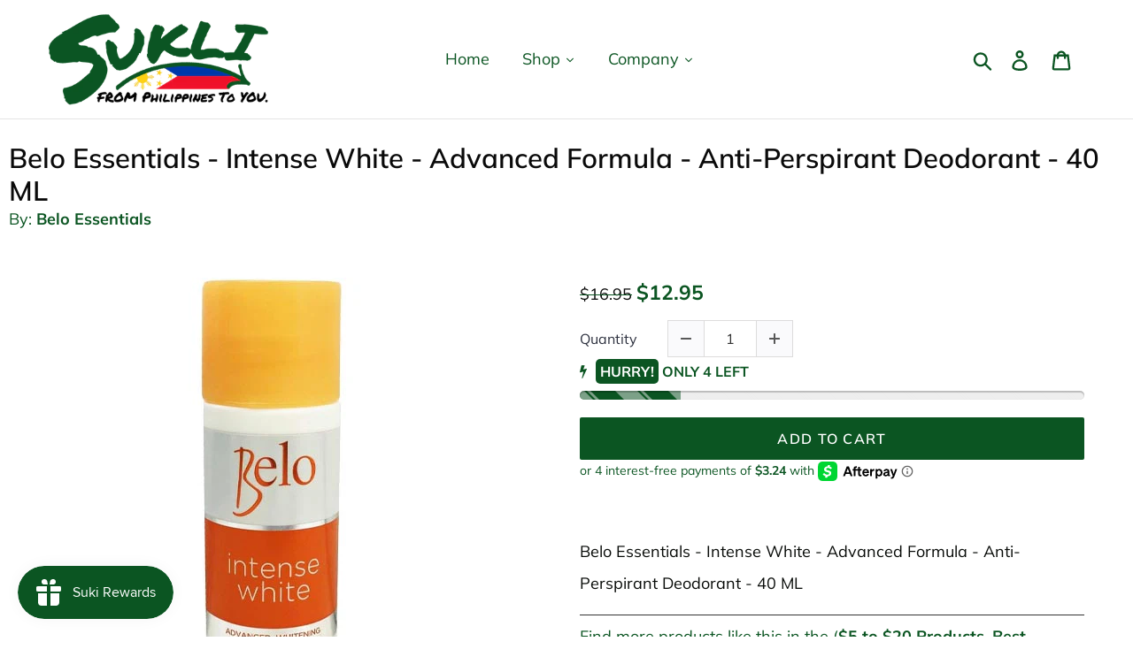

--- FILE ---
content_type: application/javascript; charset=utf-8
request_url: https://searchanise-ef84.kxcdn.com/preload_data.1J2I4f2V2e.js
body_size: 12207
content:
window.Searchanise.preloadedSuggestions=['dried fish','corned beef','spaghetti sauce','magic sarap','bagoong alamang','soy sauce','banana ketchup','all snacks','skyflakes crackers','goldilocks products','cream o','beauty products','century tuna','nata de coco','frozen food','lucky me','fish sauce','barrio fiesta bagoong','cream silk','lumpia wrapper','shrimp paste','coconut milk','star margarine','parol lantern','fish ball','boy bawang','sinigang mix','meat loaf','san miguel purefoods hotdog','lucky me pancit canton','glutinous rice','bear brand','stick o','reno liver spread','all products','beef loaf','filipino snacks','sky flakes','oyster sauce','delimondo corned beef','halo halo','nestle cream','goldilocks polvoron','liver spread','3 in 1 coffee','fruit cocktail','salted egg','pure foods hotdogs','pancit bihon','fudgee bar','bear brand powder milk','purefoods corned beef','tender juicy','corn beef','crispy fry','ube extract','bread pan','sweet rice','all purpose cream','ligo sardines','biscuit crackers','dried mango','jack n jill','pancit canton','fish cracker','eng bee tin','argentina corned beef','calamansi juice','silver swan soy sauce','nagaraya cracker','sotanghon noodles','pan de manila','young coconut strips','magic sarap all-in-one','mang tomas','spanish sardines','pandesal bread','peanut butter','mr gulaman','datu puti','mama sitas','ube yam','banana chips','condensed milk','calamansi extract','potato corner','chicharon bulaklak','gourmet tuyo','barrio fiesta','luxe slim','eng bee tin hopia','knorr seasoning','mogu mogu','salted fish','cheese ring','ube powder','lemon square','whitening soap','mung beans','kikiam frozen','frozen goods','glutinous rice flour','coconut cream','filipino products','lucky me noodles','ding dong','dried pusit','choc nut','tomato sauce','tapioca pearl','rice noodles','bakery products','r kitchen','clover chips','health and beauty product','maxi peel','tamarind candy','pork tocino','buko pandan','suka pinakurat','kojic soap','hot dogs','sweet corn','ginisa mix','sunflower crackers','brilliant skin essentials','saba banana','banana blossom','crab paste','instant noodles','barong tagalog','efficascent oil','gluta lipo','lato sea grapes','sweet pork longanisa','hopia mungo','ufc ketchup','malagkit rice','puto mix','lemon square cheese cake','bantayan cebu','palmolive shampoo','tinapa flakes','san marino','jackfruit langka','powdered milk','nescafé creamy','monggo bean','datu puti vinegar','young coconut','shrimp chips','cheese powder','smoked fish','mang tomas lechon sauce','purefoods hotdog','del monte spaghetti sauce','bongbongs piaya','super q bihon','walis tambo','shampoo and conditioner','ph care','frozen fish','skin white','rice flour','mekeni fish','hi ho','palabok mix','century tuna hot and spicy','bagoong isda','red ribbon','coffee 3-in-1','bangus milkfish','luncheon meat','del monte','even cheese','ufc banana ketchup','odong noodles','lumpia wrappers','lady\'s choice','ice cream','fish crackers','ube condensed milk','pansit canton','mama sita\'s','kopiko blanca','lye water','mango juice','macapuno strings','patis fish','hopia baboy','silver swan','pork cubes','new products','graham crackers','eden cheese original','cornick snacks','dried fish danggit','queso de bola','lechon sauce','nagaraya nuts','pastillas de leche','pork longanisa','super q','datu puti soy sauce','sunsilk shampoo','cebu chorizo','fried garlic','canned goods','stik o','koko krunch','tinapa fish','granny goose tortillos','whitening lotion','ube piaya','dried squid','v cut','quickmelt ensaymada','ube jam','jufran banana ketchup','black beans','sinigang sa gabi','argentina meat','bong bong\'s','puto bumbong','great taste coffee','tuyo dried','kopiko brown coffee','creamsilk conditioner','chicken skin','tang juice powder','choco nut','sticky rice','green peas','butter cream','kalamansi extract','lumpia shanghai','taro leaves','cup noodles','tipas hopia','piattos cheese','nata de coco gel','can goods','potato chips','mang juan','great taste','cheez whiz','sweet and','mr chips','belo product','biscocho bread','nutri star','magic flakes','banana leaves','pee wee','misua noodles','spam tocino','barot saya','knorr cube','chili oil','hot dog','ufc spaghetti sauce','mega sardines','instant coffee','puto molder','pan de sal','energen oat cereal mix','halo halo mix','walis tingting','eskinol cleanser','rdl baby face','sweet chili sauce','baby cologne','tablea cacao','maggi savor','puto seko','maxi peel 3','luxe slim coffee','kojie san','fresh bakery','purple yam','rejuvenating set','kawali frying pan','milk powder','pili nuts','sweet kaong','martin purefoods corporation','palabok noodles','white king','cassava flour','quail eggs','del monte fiesta fruit cocktail','canned food','skin magical','alamang bagoong','philippine brand','jasmine rice','buko pandan jelly','ube hopia','lapid\'s chicharon','bench cologne','ube flavor','taba ng talangka','lactacyd feminine wash','polvoron pinipig','garlic peanuts','magic melt','milk fish','capiz parol','crispy fry breading mix','ladys choice','beauty product','growers peanuts','milo powder','calamansi concentrate','lechon belly','prawn crackers','gluta c','chicken oil','tuyo dried fish','squid ball','papaya soap','dried taro leaves','milk tea','tocino mix','pansit bihon','brilliant skin','san mig coffee','arroz caldo','house of polvoron','feminine wash','fish balls','champorado mix','quick chow','chorizo de cebu','cuticle remover','cheese whiz','fresh vegetable','kare kare mix','palmolive shampoo and conditioner','powder milk','dried dilis','slimming coffee','skin care','ajinomoto seasoning','gold medal','coconut vinegar','buko pie','mama sita','butter cookies','choco mallows','aling conching','hello chocolate wafer jack','siopao buns','mongo beans','likas papaya soap','juicy cologne','filipino food','j crispy isaw','san miguel','kopiko 3 in 1','slimming k','dingdong mix','pickled mango','saba sardines','polvoron assorted','ladys choice sandwich spread','chili garlic','spanish bread','cherifer vitamins','muncher green peas','baby bench','seasoning mix','evaporated milk','johnson baby powder','san mig','mama sita\'s oyster sauce','health and beauty','star margarine regular','sinigang sampalok','fudgee barr','yema candy','butong pakwan','lily\'s peanut butter','corn snacks','crispy pata','crab and corn soup','kraft cheese','ice tea','chili garlic sauce','cream silk conditioner','kamayan bagoong','adobo mix','cheez it','my san','leche flan llanera','shrimp crackers','sukli filipino grocery online usa','maggi seasoning','century tuna flakes in oil','tawas powder','cup cake','laing leaves','spring roll wrappers','mung bean','maxi peel 2','yang yang frozen','toasted bread','m.y san','potato fries','skin whitening','gold medal ready to grill','egg cracklet','ph care feminine wash','choco mucho','omega pain killer','coco jam','bl cream','cracker nuts','tomi sweet corn','fruit salad','eng bee tin tikoy','kutsinta mix','ice candy wrapper','potato corner seasoning','toyo mansi','cheese original','pineapple juice','snail white','besuto prawn crackers','hot sauce','d original tipas','annatto powder','white flower','oishi spicy','salted black beans','liquid seasoning','cheese it','hansel sandwich','brown sugar','kopiko candy','pinakurat vinegar','salted egg chips','hair and products','food coloring','muhlach ensaymada','ri chee','dried herring','yan yan','kalamansi juice','safeguard bar soap','pure foods','maria clara suman','spaghetti noodles','rebisco crackers','lady\'s choice spread','martin purefoods','golden bihon','tiki tiki','malunggay leaves','mamon tostado','special tikoy','magnolia cheese','pancit noodles','johnson baby cologne','food color','dried mangoes','fish ball sauce','pork and beans','frozen cassava','marinated bangus','belo whitening','corn chips','puto steamer','banana catsup','coco crunch','chin chin','ube pandesal','oishi cracklings','knorr pork cubes','bay leaves','lala chocolate','tang juice','curly tops','bar soap','chocolate drink','bottled sardines','jeprox dried fish','fudge bar','fishball sauce','bong bong piaya 10 pieces','watermelon seeds','san miguel purefoods tender juicy hotdog','bottled tuyo','chorizo de bilbao','bibingka mix','flat tops','ensaymada moulder','can food','tropics bagoong','coconut juice','coconut water','pan de coco','dr alvin','pillow chocolate','jeprox fish','rosquillos cookies','agar-agar gulaman','growers garlic peanuts','cheese big','ube cake','red rice','best sellers','goldilocks heat and serve','tortilla chips','siopao pork','silka lotion','pork belly','angel kremdensada','lucky me sotanghon','sampalok candy','eden cheese big','moby chocolate','bicols best laing','mik mik','polvoron molder','potato powder seasoning 220 g','buko pandan extract','dried shrimp','sandwich spread','marie biscuits','c2 apple','aceite de manzanilla','maling luncheon','rdl products','chili sauce','corned tuna','all product','san marino corned tuna','monggo beans','kapuso tikoy','kare kare','vermicelli noodles','magic melt pie','adobong mani','bread stix','pampanga\'s bakery','haw haw','nutri snack','cup keyk','palabok sauce','leche flan moulder','coconut meat','halo halo fruit mix','tapiocal pearls','baby powder','chick boy','tamarind soup mix','you glow','nata de coco white','geisha white','ube bread','mayonnaise lady’s choice','johnson n johnson','brilliant products','garlic chips','bicol express','sweet macapuno','pinipig rice','fiesta ham','roller coaster','knorr cubes','beauty white','pancit canton calamansi','papaya atsara','ilocos chichacorn','chin chun su','lomi noodles','butter coconut','pangasinan brand','miki noodles','ube pillow','egg roll','philippines christmas capiz parol','barley powder','k beaute','dried banana blossom','alamang guisado','great taste white','happy peanuts','philippine pendant','stick o chocolate','cheese spread','out of stock','la paz batchoy','nail pusher','salted shrimp','yema spread','coconut grater','ceelin vitamins','hansel mocha','vermicelli sotanghon','anmum materna','nissin wafer','shrimp paste bagoong','saba tulingan','dried danggit','sea grapes','oishi prawn','leche flan','for men','canned meat','barbecue marinade','ube candy','nescafe 3 in 1 coffee','cherifer syrup','canned squid','banana sauce','miswa noodles','sticky sweet rice','granny goose','chocolate milk','mr hat gulaman','table cream','maya hotcake','shredded coconut','cupp keyk','cream o cookies','coconut jam','egg no','edelicious cheese','kojic acid soap','fried sardines','3 in 1 coffee philippine','conching otap','belo essentials','golden saba','chippy barbecue','tapioca pearls','tortillos red','skyflakes snack','ube condensed','fudgee bar chocolate','beef tapa','curry powder','efficascent oil efficascent','filipino spaghetti sauce','tuna spread','rin bee','shing aling','smoked milkfish','munggo beans','quail egg','langka can','chinese sausage','assorted pastillas','itlog na maalat','moby caramel','regent cake','bubble tea','prima toast','sweet and sour sauce','creamsilk daily treatment','energen chocolate','red ribbon ensaymada','dust pan','red horse','kaong green','wow mani','balut eggs','tropics product','sesame oil','my san crackers','ice scramble','edén cheese','jelly fruit','star margarine classic','pork blood','champorado chocolate','bagoong pangasinan','mothers best','ceelin with zinc','vitamins for kids','skinless longanisa','whitening deodorant','crispy dried dilis','jasmine rice 25 lbs','cloud 9 cloud','ginger brew salabat','datu puti toyo','whitening cream','all purpose','banana turon','ma ling','ryx skincerity','kangkong king','chicken cubes','bilo bilo','tinola mix','bbq marinade','peking wok','goldilocks sans rival cake','siomai frozen','corn bits','hello panda','choco knots','hopia ube','lengua de gato','palm corn beef','menudo mix','cheese powder for fries','chili garlic oil','the gomez\'s kitchen','fita cracker','orient gourmet','dingdong mix nut','ube halaya','pandan flavor','kropeck regular','bear brand milk','nova chips','coco mama','eskinol papaya','green mango','ube ice cream','lucia young coconut meat','fresh fish','special piaya','555 sardines spanish','jack and jill','spring roll','tomato paste','agar agar','tide bar','argentina meat local','salted eggs','rich chee','four seasons','sapin sapin','creamsilk keratin','coconut gel','chicharon mang juan','ml kitchen','croley foods','cracklings salt and vinegar','goldilocks bakeshop','keratin conditioner','ube jam ube halaya','face cream','muscovado sugar','cool taste','jackfruit in the can','gourmet tuyo in oil','butter toast','tender juicy hotdog','fairy skin','beauty milk','squid balls','maxx candy','sugo peanuts','sinigang mix with gabi','black rice','queso cheese','beef cubes','m best','silka soap','sweet tamarind','puto molds','jacobina biscuit','excellent pancit canton','lucky me beef','jack n jill chippy','lemon grass','santory crackers','efficascent oil strength','chicken sotanghon','ginataang mais','555 tuna hot and spicy','boy bawang hot garlic','barong tagalog special','quick melt cheese','tapioca flour','bicols best santol','sisig mix','mama sita’s sarsa ng lechon','tiki tiki vitamins','annatto seeds','milk candy','barley grass powder','pansit canton noodles','coconut oil','cheddar cheese','kojic acid with glutathione soap','coco angel','dr alvin set','smoke fish','cebuchon lechon belly','ligo squid','underarm whitening','argentina frozen','spiced vinegar','argentina brand','rice cake','salted fish sauce','holiday meat','star anise','knorr shrimp cubes','shrimp cubes','cassava cake','pinky\'s goodies','mi goreng','excellent bihon','reno liver','sweet beans','gluta lipo brand','c2 apple tea','cheese rings','kawali pan','siling labuyo','kutsinta ready mix','goldilocks frozen meat','pork rinds','can foods','sago in plastic','sukang iloko','barquillos big bite','ube ensaymada','coconut strips','puto mold','dried kamias','brown rice','clover cheese','mango puree','soap bar','maggi savor calamansi','fishball flat','hi ro','malagkit bigas','maling luncheon meat','likas papaya','argentina beef','sukang pinakurat','rice crackers','oishi chocolate pillows','baked goods','knorr liquid seasoning','snacks chips','red bean','facial cleanser','lady’s choice','green tea','peanut brittle','ahglow hair rebonding set','d’original tipas','bong bong piaya','ginisang bagoong','energen vanilla','marca pina soy sauce','marka hipon','mr gulaman buko pandan','facial products','fried fish','martin purefoods products','lip tint','cheese bread','grass jelly','sunlee brand','monika brand','mini parol','hair color','dew berry','iced gem biscuits','coffee candy','pan de manila yema spread','chicken inasal','crab and corn','chicken tocino','kadyos beans','vaseline shampoo','suman sa ibos','bibingka moulder','skin white lotion','fish skin','real mayonnaise','88 whitening cream','achuete annatto','cy gabriel','zest o','katinko ointment','propan tlc','indomie noodles','mango milk','palmolive conditioner','breading mix','mama sita sauce','bihon noodles','potato powder','shrimp bagoong','aiza\'s sweets','white rabbit','glow lean','bongbongs piaya 10 pieces','grated coconut','snacks products','pork dinuguan','pik nik','nora soup','datu puti patis','skyflakes cracker','spanish style','coffee mix','special odong','tender care','turon with langka','jersey condensed creamer','hokkaido mackerel','victorias sardines','sunsilk pink shampoo','sebo de macho','ponds cream','smoked fish flakes','spicy vinegar','instant champorado','v-cut potato','yang yang','sauteed shrimp','butterscotch squares','fresh fruit','christmas parol lantern','corn nuts','wafer stick','fermented fish','sweet potato','suman sa lihiya','cane vinegar','mushroom chips','ube cheese pandesal','bantayan dried fish','maggi magic sarap','vitamin c','pure foods corned beef','nissin cup noodles','kamayan salted shrimp alamang','her skin','lumpiang seasoning','frozen banana','iced tea','make up','bamboo shoot','nestea lemon','frozen vegetables','canned tuna','bagoong balayan','ques o','fiesta fruit cocktail','555 fried sardines','oishi pillow','silver swan vinegar','ramen noodles','ding dong snack mix','lala fish crackers','tausi black beans','coconut string','beauty soap','jasmine white rice','or gulaman','ox and palm corned beef','sarap pinoy','itlog na pula','oishi pillows','ufc catsup','deodorant roll-on','kamayan ginisang bagoong','mx3 coffee','condense milk','pan de','hello wafer','elbow macaroni','cassava frozen','cheeze it','super crunch','palm sugar','regent corn','la la','cooking product','spring roll wrapper','martys cracklin','mother\'s best','glutinous flour','crispy isaw','macapuno candy','irvins salted egg','red hotdogs','boy bawang adobo','thai tea','tinapang galunggong','sunflower strawberry','egg noodles','all products available','pic a','bong bong','in can','ube otap','sesame seeds','ice candy','royal tru-orange','banana saba','pancit canton chilimansi','miguelitos pandesal','barako coffee','martin hotdog','pancit palabok','young coconut meat','queensland butter','guyabano juice','sweet and sour','wow sarap','sweet chili','super stix','go milk','fruits and vegetables','glutathione capsules','silka papaya','dried sapsap','choko choko','knorr soup','natures tawas','corn rice','ginger tea','regent mochi','luxe skin','stikko chocolate','galunggong dried fish','frying pan','pancit bihon noodle','nagaraya adobo','anchovy dried fish','puto bumbong steamer','green jackfruit','maxi peel soap','beef noodles','calamansi powder','tuka vinegar','bisugo dried fish','rice stick','jack fruit','desiccated coconut','pretzels sticks','lucia cornick','ube champorado','baby bench colonia','tome sardines','frozen bangus','frozen foods','gl food','health products','angel all purpose cream','frozen meat','quality nail pusher','gugo shampoo','caldereta sauce','mabuti sardines','a bonne','kagat pastillas','walis ting ting','skin care products','lumpia sauce','angel creamer','pickled papaya','ginataan mix','tawas whitening','butter cream crackers','my shaldan','tocino spam','canton noodles','coconut strings','pork and beans in can','ponds beauty','jelly lychee','tito mike\'s','ube milk','pinasugbo banana brittle','rebisco chocolate','rita ritz','laing in can','mega tuna','otap sugar','chicken longanisa','face whitening','rellenong bangus','butter coconut biscuit','crispy dried pusit','ceelin plus','belo soap','pilinuts nuts','philippine flag','rice noodle','vanilla extract','de bola','knorr sinigang','dried tuyo','deli mondo','cloud 9 chocolate','afritada mix','jufran sweet chili','atsara papaya pickles','pork siopao','marky\'s prime bake','excellent rice stick bihon 16 oz','magic creams','milk fish frozen','menthol candy','red ribbon mamon','saffron threads','duck eggs','stips chips','555 tuna afritada','chocolate tablea','kraft eden cheese','vitamin e','kids vitamins','soup mix','krim stick','best quality','kagat bakery','lactacyd baby','jimms coffee','sugar free coffee','buttered toast','bantayan cebu dilis','body wash','w.l foods','lingayen bagoong','snack food','canned fish','bread sticks','corn snack','ovaltine candy','bongbongs piaya 10','bulaklak ng saging','lucky me bulalo','atchara pickled','tiger balm','muhlach world famous homemade ensaymada','white rice','pik-nik ketchup','coffee shape','choco mani','lucky me lomi','la pacita','silka papaya soap','kadyos frozen','pan de ube','century tuna flakes','lala candy','tang mango','pande manila','jack n jill cream o cookies filled','fish bagoong','kraft cheez whiz','coconut jelly','sweet sticky rice','pandan condensed milk','selecta moo','quick melt','ice gem','bleaching soap','temple salted black beans','birch tree milk','dried seaweed','layer water','barley products','mungo beans','wah nam','lucia young coconut strips in syrup','san sebastian','88 total white','desserts goods','sago in canned','lola remedios','kaong red','pork belly lechon','sarsi soda','hopia mongo','spaghetti pasta','payless pancit canton','bench so in love','ensaymada molder','perla white','sweet rice flour','ninong\'s dessert lab','banana brittle','chicken inasal marinade','kaldereta mix','boy bawang mixed snacks','elena\'s original lapid','dairy cream','egg crackers','fibisco choco crunchies','ready to eat','cream of mushroom','ube pastillas','instant noodle','heat and serve','cheese cake','my san biscuit','sauteed shrimp paste','tide bar laundry','ube flavoring extract','ube flavoring','conching rosquillos','success import','bitter melon','grahams crackers','pork bouillon','koko krunch cereal','sotanghon soup','choco choco','four seasons del monte juice','palm corned beef','gelatin mixture','nagaraya snacks','barrio fiesta shrimp paste','matamis na bao','kendi mint','galunggong fish','hot cake','white coffee','spices and condiments','555 gourmet tuyo','laundry soap','face powder','pork kikiam','lauras otap','bamboo shoots','chicken powder','ube snacks','tortillos chips','chicken noodles','clover bits','happy time','best seller','cream filled jack n jill','belo deodorant','menudo sauce','lilys peanut butter','uraro cookie','malunggay tea','beauty white soap','choco crunchies','ice candy bag','sarangani bay','sweet snacks','berry glow','magnolia ice cream','555 sardines in tomato sauce','coconut m','ml bagoong','mr brown','tawas calamansi','fiesta spaghetti sauce','slimming drink','shrimp snacks','collagen powder','mochiko flour','per pack','eng bee','pinoy spice','hotcake mix','kopiko cappuccino','patis regular','big brothers corniks','california usa','mena cream','shrimp cracker','mama sitas mix','llanera flan','purple yam powder','milagros farms','pancit mix','mami noodles','filipino store','tang powder juice','salted duck egg','cheezee spread','chicken spread','papaitan mix','datu puti toyomansi','coconut powder','cheese pimiento','lanzones fruit','frozen saba banana','luxe juice','sugar free','udon odong','bread crumbs','food color powder','snail white soap','broom long handle','cornick snack','clover chips cheese flavor','kalamansi concentrate','knorr sinigang mix','magic cream','lychee jelly','pancake mix','bicols best','saba ready-to-eat','red kaong','whatta flakes','ginataang monggo','xtra big','philippines christmas capiz','suman cassava','ice scramble mix','iced gem','ri-chee snack','dinuguan cooked','hair rebonding','marco polo','spag sauce','boat tart','milo drink','chaokoh coconut milk','kopiko coffee','dried anchovy','duck egg','san miguel coffee','ube condiments milk','gulaman clear','frozen ube','sukang paombong','fresh fruits','sweet bagoong','corned beed','cocoa powder','coco mama fresh gata','egg roll wrapper','shredded coconut meat','pride of pangasinan','kopiko brown','pickled santol','toyomansi soy sauce','pichi pichi','skin magical set','pangasinan alamang','v cut potato','sweet spaghetti sauce','tapioca starch','red egg','snacks biscuits','vaseline gluta-hya','pork chicharon','prawn cracker','cuticle tint','ho-land hopia','sulfur soap','rgies butterscotch squares with','purple rice','boneless bagoong','mango condiments milk','salt and vinegar','deonat deodorant','nutri star bbq','walis tambo and walis','corn starch','gata in can','raw peanuts','fish all','philippine dried mango','broas lady finger','piattos sour','san marino tuna','bay leaf','banana leaf','you glow beauty','all purpose sauce','spicy bagoong','creamy white','fish flakes','delmonte spaghetti sauce','choc o','kraft cheddar cheese','lumpia mix','ube pandesal with cheese','sweet and spicy','sinigang sa miso','chocolate crinkles','special butcheron','tamarind leaves','rice noodles bihon','cream silk keratin','lolo mulong\'s','mama sita mix','butter scotch','macaroni salad','pandesal mix','mosquito net','burong hipon','oishi bread pan','mccormick extracts','baby bench cologne','mama sitas oyster sauce','mik mik powder','body lotion','achuete powder','madam kilay coffee','mocha cake','maria clara','mama sitas bbq marinade','canned sardines','barong at saya','dried tunsoy','hany milk chocolate','egg tart','uni flavor','seafood fish','inipit square','dried taro','mx3 coffee mix','coconut grater with seat','religious statues','cake mix','beng beng','presto creams','rice malagkit','bread stick','udon noodles','paborita round crackers','steamed banana','mama sita caldereta','powder juice','egg cracklets','filipiniana tagalog','reno spread','banana extract','lucky me chicken noodles','purefoods hotdogs','banana blossoms','boba milk tea','spanish style sardines','nestle all','whitening products','r kitchen gourmet tuyo','i am worldwide','aloe vera','ube polvoron','kirei yummy flakes','jack n jill cream-o','can good','burong dalag','rice sticks','rice vinegar','moon cake','spicy sardines','tito als','jimms 7 in 1','gina mango','mae ploy','pork cube','bear brand milk powder','bottled fish','red beans','purefoods luncheon meat','nora gulaman','pandan extract','brilliant soap','isla premium','pure beauty collagen','bagoong isn\'t','pan de manila products','saging saba','sunsilk green','seafood noodles','mang tomas sauce','cake flour','choco chum','noodle soup','pancit bihon mix','white king puto mix','mamasita mix','fita crackers','pilipit pilipit','dalandan juice','langka extract','lumpiang shanghai','kangkong chips','boneless bangus','ube crackers','kropeck fish crackers','ice scramble powder','mother\'s choice','corn soup','menlo lumpia wrapper','gold medal suman','salmon skin','king car','vinegar pusit','antonio pueo','loaded chocolate-filled','ti ilocano','beer drinking','humpy dumpy','toasted mamon','coconut strip','ube pancake','bagoong alamang guisado','sweet cow','turmeric tea','pork ruffle fat','dried gabi leaves','tapa marinade','shu mai','hot chocolate','sarangani milkfish','seaweed snacks','delicious corned beef','magic sarap seasoning','perla soap','tentay fish ball','success import cake','mango jam','peanut bar','rkitchen g','coconut shredded','fish paste','collagen drink','hopia monggo','facial cream','mackerel fish','capampangan sisig','tabo or plastic water ladle','eskinol eskinol','ovaltine powder','men to','chopsuey mix','jelly straws','cream silk sachet conditioner','saba squid','tuna afritada','white flower oil','crispy garlic','victoria bangus','tender juicy foods','shrimp fry','chicharooms crispy mushroom','shamrock otap','dry peas','cooking oil','pansit mix','filipino style spaghetti sauce','cheese product','fried chicken','chili mansi','lechon meat','sapin sapin mix','juice powder','molder baking','fried rice','magic chips','chiz curls','keratin plus','magic flakes crackers','mogu mogu coconut','fish kropeck','fish frozen','johnsons baby cologne','white beans','mei wei','ho land','goldilocks biscocho','magnolia chocolait','mr gulaman unflavored','hop polvoron','egg rolls','king corn','buko juice','fita biscuit','nova multigrain','mango gulaman','tropics crab paste taba ng talangka 8 oz','super q palabok','buko pandan condensed milk','rice cooker','rice cracker','eskinol cucumber','ginisang bagoong sauteed','lye water as food','canned fruit','gift card','pasta sauce','tentay patis','fresh milk','onion rings','inday\'s best','safe guard','chilimansi seasoning','c2 lemon','nestle cream in pack','suka tuba','fry and pop','aling conching polvoron','puso ng saging','lucky me beef noodles','m y san','shing a ling','sardines in olive oil','chocolate pretzels','mama sita’s','kutsinta molder','soy sauce and vinegar','siopao bola-bola','magicmelt whole pie','safeguard soap','monamon fish sauce','ilocos food products','kawali inches','century milkfish','dayok fish','safeguard body wash','jelly powder','argentina liver spread','mango extract','skyflakes snack pack','rebisco biscuit','spicy tuna','ajinomoto crispy fry','squash seeds','want want','sunflower cracker','pandan leaves','mc cormick','sans rival','biscuits crackers','chilli garlic oil','shrimp c','tiki tiki drops','fish chips','nora arroz caldo','mango flavor','guyabano tea','coco sugar','today fruit','ponds facial cleanser','boba tea','gulaman powder','cream o chocolate','potato corner powder','dried banana blossoms','bleaching cream','navarro\'s bleaching soap','japanese product','propan vitamins','curry mix','baby oil','chicken breading','cooking pan','jasmin rice','c.y gabriel','kojic acid','christmas star','marca pina','grated ube','lucky me chicken','nestle milo','shrimp bouillons','classic polvoron','lantern parol','goldilocks bread','ube spread','jacobina crackers','hello kitty','coconut candy','magnolia cheeze','korean products','green leaves','argentina meat loaf','guava jelly','saging na','ampalaya leaves','christmas parol','usa parol','super q canton','facial wash','coconut milk chaokoh','black tea','erawan brand','lady’s choice spread','galletas de patatas','max candy','baking powder','barbecue sauce','itlog maalat','herbal tea','ryx clear bomb','sinigang ramen','potchi candy','dilis dried fish','kili kili care','hype ardent skin care','caramel bar','manila candle','rebisco cream','maxipeel 3 anti acne','glass noodle','dingdong mixed nuts','ampalaya tea','tinted sunscreen','caramel tart','keratin shampoo','salted egg fish skin','ube halaya jam','pau liniment','ufc banana','dried salted fish','argentina corned','knorr beef cubes','lady choice','fresh noodles','brazo de mercedes','bulalo noodles','cheese cupcake','big bite','rice cooking','mixed nuts','tipas special hopia','cdo beef loaf','mccormick ube extracts','atchara papaya','sweet sauce','rejuvenating brilliant','white rabbit candy','stick rice','miki bihon','maja blanca','ding ding','lee kum kee','coconut crackers','cdo meat loaf','slimming collagen','fermented rice','diet coffee','crackers and biscuit','sago in pantry','butterfly ube','filipino spaghetti','gluten free','sugo garlic','slim coffee','cassava starch','big o','fresh mango','cdo loaf','wok frying pan','amazing pure barley','nestea tea','mogu mogu lychee','lychee fruit','buko in can','mango flavoring','la paz','gerry\'s grill','roll on','piattos barbecue','sun flower','cheese whiz pimiento','salted shrimp fry bagoong','lucky me canton','thai jasmine rice','moringa tea','ginger candy','taho container','shrimp cube','cherifer drops','nissin monde','forest magic','philippine flag bracelet','frozen saba','white king bibingka mix 500g','dried seaweeds','bong bongs','la pacita mamon tostado','555 sardines in tomato','guava spread','green mung beans','nail tint','garlic chili oil','assam milk tea','dried anchovies','buenas nata de coco','mang juan chicharon','nail polish','madam kilay','master sardines','fresh vegetables','knorr liquid','unsalted dried fish','canned foods','kew pie','moon man','mochiko sweet rice','assam black tea','monosodium glutamate','alcl marketing','bean curd','street food','tokyo slimming coffee','macapuno string','spring rolls','sea weeds','argentina corn beef','sweet soy sauce','manzanilla oil','ctf brand','anmum milk','coffee joy','bagoong fish','quickmelt cheese','do nut','coconut spread','super q sotanghon','soursop guyabano','chicken skin chicharon','maxipeel soap','peewee pizza','hot and spicy tuna','mk slimming coffee','anchovy sauce','coconut cream milk','dried seafood','butcheron homemade','pancit malabon','johnson johnson','top gel','san sebastian dried herring','chocolate wafer','banana leaves frozen','garlic oil','nescafe coffee','piknik ketchup','coconut sugar','mango jelly','holidays corn','bubble tea taro','bear brand powdered milk','pili nut','3 n 1 coffee','wafer sticks','bottle can product','coconut milk powder','sou sauce','salted shrimp fry','lapid chicharon','dr alvin soap','johnson powder','fudge barr','bbq powder','skin whitening soap','aiza\'s pastillas','lato sea','nacho chips','durian candy','knorr chicken cubes','sour cream','mr hat','pork rind','nora chicken sopas','chicken soup','melon grater','cdo corned','leslies chips','bleaching whipped cream','bread spread','bihon mix','mushroom chicharon','eng bee tin ube','gulaman mix','leche flan molder','frozen coconut','freshly baked bread','miswa chinese vermicelli','rice coffee','cheese curls','cheese pimiento spread','chorizo bilbao','beef mami','mango candy','bagoong hipon','galunggong fish frozen','candy mint','filipino snack','happy time biscuit','black bean','skyflakes condensada','bbq sauce','big brothers','choco pie','regent japanese cheese cake','mx3 capsules','cheese dog','milcu powder','ufc spaghetti sauce 1 kg','black pepper','lucia coconut','potato starch','egg pie','u e','ready mix','blue bay','hot cake mix','polvoron goldilocks','payless noodles','tuna flakes','relyenong bangus','belo lotion','balayan fish sauce','choco vron','red bean paste','four season','pasencia cookies','pancit palabok noodles','sour cream powder','all food','new item','caldereta mix','j\'s crispy chicken isaw','good life','bagoong tirong','columbia candy company','fiesta pinoy','heavy cream','q bihon','pancit canton noodles','face wash','birch tree','fruit jelly','7d dried mango','mocha roll','daddy mikks','choco stick','aw aw','ube macapuno','dahon ng saging','quail eggs in can','fried chicken mix','orange juice','pan de sal bread','honey calamansi','premium chorizo','skin perfection','ube condense','buko pandan flavor','cherifer syrup with','johnsons baby powder','fresh bread','butterfly ube flavor','lechon paksiw','sardines in tomato sauce','lux slim','eden pastillas','and cracker','sea salt','gluta soap','la la chocolate','spicy noodles','miso paste','crocs charm','fish cake','jufran banana','lucky me la paz batchoy','kojie san skin lightening soap','cassava chips','egg noodle','ladys choice tuna spread','silver fish','golden coins','pusit can','kadios beans','ginger powder','ovaltine ovalteenies','goldilocks siopao','deboned bangus','corn grits','noo chi','pande coco','red tea','ensaymada pack','bilo bilo mix','tokyo coffee','air freshener','chiz chiz','cream silk shampoo','marinated milkfish','de coco','balut incubated','ube halohalo','pan bread','roller coaster potato rings','knorr pork','ube crinkles','sausage pork','unflavored gulaman','smoked bangus','cashew nuts','ma kitchen','mamasitas bbq','body soap','chicken isaw','danggit danggit','flawlessly u','rdl cream','afritada sauce','xo candy','hokkaido sardines','smoked herring','big bang','cooked food','katinko stick','hopia tipas','new york','ube pie','spam luncheon meat','dahon ng','green kaong','ufc banana sauce','ho land hopia','banana chip','ube cheese','milk chocolate','red cake','mackerel in can','guinataang tulingan','tattoos corn','home pride','engbeetin hopia','sesame seed','black beans in can','kalamansi in juice','perfume body','navarros crab paste','monamon bagoong','red eggs','anchovy fish','ube pillows','kropek cracker\'s','royal white elephant','tito al\'s','tender care powder','tausi beans','cornstarch flour','coconut jam spread','chocolate candy','cheese chips','aling conching cornic','pandan jelly','annatto oil','san sebastian sardines','nido oriental','soy sauce silver swan','finest taste','peewee barbecue','green peas in can','ginamos products','nata de coco green','spring roll sauce','marshmallow chocolate','tocino mix powder','cebu mango','sweet style spaghetti sauce','jolly biscuit','slimming k coffee','lemon square cupcakes','gabi leaves','del monte spaghetti','uraro cookies','garlic peanut','chocolate cake','rich garden','laundry bar','frozen grated','regent sweet corn','cheese whiz original','sy glow','tamarind paste','butterscotch bars','coffee 3 in 1','paborita crackers','ube tikoy','olive oil','ground chicharon','fermented with fish','corn rice philippines','sinigang sa bayabas','flakes in oil','ube pao','maya original hotcake mix','bagoong spicy','filipino foods','cris cosmetics','tunsoy dried fish','in a jar'];

--- FILE ---
content_type: text/javascript
request_url: https://sukli.com/cdn/shop/t/4/assets/gem-page-product-1581206192.js?v=157657119298969562101673400849&gemv=1738650077444
body_size: 526
content:
jQuery(function(){var $module=jQuery("#m-1563268105957").children(".module");$module.gfV3Product()}),jQuery(function(){var $module=jQuery("#m-1563268105957-0").children(".module"),effect=$module.attr("data-effect");$module.gfV3ProductImage({effect:effect})}),jQuery(function(){var $module=jQuery("#m-1563268105943").children(".module");$module.gfV3ProductImageList({onImageClicked:function(imageUrl,imageZoomUrl){}});var style=$module.attr("data-style");switch(style){case"slider":var navspeed=$module.data("navspeed"),navlg=$module.data("navlg"),navmd=$module.data("navmd"),navsm=$module.data("navsm"),navxs=$module.data("navxs"),collg=$module.data("collg"),colmd=$module.data("colmd"),colsm=$module.data("colsm"),colxs=$module.data("colxs"),dotslg=$module.data("dotslg"),dotsmd=$module.data("dotsmd"),dotssm=$module.data("dotssm"),dotsxs=$module.data("dotsxs"),marginlg=parseInt($module.data("mlg")),marginmd=parseInt($module.data("mmd")),marginsm=parseInt($module.data("msm")),marginxs=parseInt($module.data("mxs")),mode=jQuery(".gryffeditor").hasClass("editing")?"dev":"production";if(mode=="production")var loop=$module.data("loop");else var loop=0;$module.find(".gf_product-images-list").owlCarousel({mouseDrag:!0,navSpeed:navspeed,autoWidth:!1,loo:loop,responsiveClass:!0,responsive:{0:{items:colxs,nav:navxs,dots:dotsxs,margin:marginxs},768:{items:colsm,nav:navsm,dots:dotssm,margin:marginsm},992:{items:colmd,nav:navmd,dots:dotsmd,margin:marginmd},1200:{items:collg,nav:navlg,dots:dotslg,margin:marginlg}}});break}}),jQuery(function(){var $module=jQuery("#m-1563268105957-2").children(".module");$module.gfV3ProductPrice()}),jQuery(function(){var $module=jQuery("#m-1563268105904").children(".module"),mode=jQuery(".gryffeditor").hasClass("editing")?"dev":"production",blankOption=$module.attr("data-blankoption"),blankOptionText=$module.attr("data-blankoptiontext"),style=$module.attr("data-style");$module.gfV3ProductVariants({mode:mode,blankOption:blankOption,blankOptionText:blankOptionText,style:style,onVariantSelected:function(variant,$select){}})}),jQuery(function(){var $module=jQuery("#m-1563268105933").children(".module"),style=$module.attr("data-style"),updatePrice=$module.attr("data-updateprice");$module.gfV3ProductQuantity({style:style,updatePrice:updatePrice})}),jQuery(function(){var $module=jQuery("#m-1581207362206").children(".module");$module.gfV1StockCounter()}),jQuery(function(){var $module=jQuery("#m-1563268105957-3").children(".module");$module.gfV3ProductCartButton({onItemAdded:function(){}})}),jQuery(function(){var mode=jQuery(".gryffeditor").hasClass("editing")?"dev":"production",$module=jQuery("#m-1581498760135").children(".module");if(mode=="dev"){jQuery("#m-1581498760135").attr("data-name","").css("background-image","none").css("min-height","50px").removeAttr("data-image");var flag=!0,$bkLiquid=parent.jQuery("body").find("#gfFrame").contents().find("#module-1581498760135");if($bkLiquid&&$bkLiquid.length>0){var $settings=$bkLiquid.find(".settings");try{var name="",imageUrl="";settings=JSON.parse($settings.html());for(var i=0;i<settings.length;i++)settings[i].name=="name"&&(name=settings[i].default_value),settings[i].name=="image"&&(imageUrl=settings[i].default_value);imageUrl!=""&&(flag=!1,jQuery("#m-1581498760135").css("background-image","url("+imageUrl+")").css("min-height","100px").attr("data-image","true")),name!=""&&name!="Custom Code"&&(flag=!1,jQuery("#m-1581498760135").attr("data-name",name))}catch(error){console.log(error)}}flag&&jQuery("#m-1581498760135").attr("data-name","Right click on the module, then choose Edit Html / Liquid option to start writing your custom code.")}}),jQuery(function(){var $module=jQuery("#m-1581207592588").children(".module");$module.gfV3ProductDesc()}),jQuery(function(){var mode=jQuery(".gryffeditor").hasClass("editing")?"dev":"production",$module=jQuery("#m-1673400074704").children(".module");if(mode=="dev"){jQuery("#m-1673400074704").attr("data-name","").css("background-image","none").css("min-height","50px").removeAttr("data-image");var flag=!0,$bkLiquid=parent.jQuery("body").find("#gfFrame").contents().find("#module-1673400074704");if($bkLiquid&&$bkLiquid.length>0){var $settings=$bkLiquid.find(".settings");try{var name="",imageUrl="";settings=JSON.parse($settings.html());for(var i=0;i<settings.length;i++)settings[i].name=="name"&&(name=settings[i].default_value),settings[i].name=="image"&&(imageUrl=settings[i].default_value);imageUrl!=""&&(flag=!1,jQuery("#m-1673400074704").css("background-image","url("+imageUrl+")").css("min-height","100px").attr("data-image","true")),name!=""&&name!="Custom Code"&&(flag=!1,jQuery("#m-1673400074704").attr("data-name",name))}catch(error){console.log(error)}}flag&&jQuery("#m-1673400074704").attr("data-name","Right click on the module, then choose Edit Html / Liquid option to start writing your custom code.")}}),jQuery(function(){var $module=jQuery("#m-1563268105882").children(".module")}),window.GemQuery||jQuery,jQuery(function(){var mode=jQuery(".gryffeditor").hasClass("editing")?"dev":"production",$module=jQuery("#m-1581498886890").children(".module");if(mode=="dev"){jQuery("#m-1581498886890").attr("data-name","").css("background-image","none").css("min-height","50px").removeAttr("data-image");var flag=!0,$bkLiquid=parent.jQuery("body").find("#gfFrame").contents().find("#module-1581498886890");if($bkLiquid&&$bkLiquid.length>0){var $settings=$bkLiquid.find(".settings");try{var name="",imageUrl="";settings=JSON.parse($settings.html());for(var i=0;i<settings.length;i++)settings[i].name=="name"&&(name=settings[i].default_value),settings[i].name=="image"&&(imageUrl=settings[i].default_value);imageUrl!=""&&(flag=!1,jQuery("#m-1581498886890").css("background-image","url("+imageUrl+")").css("min-height","100px").attr("data-image","true")),name!=""&&name!="Custom Code"&&(flag=!1,jQuery("#m-1581498886890").attr("data-name",name))}catch(error){console.log(error)}}flag&&jQuery("#m-1581498886890").attr("data-name","Right click on the module, then choose Edit Html / Liquid option to start writing your custom code.")}}),jQuery(function(){var $module=jQuery("#m-1563268105957-1").children(".module")}),jQuery(function(){var mode=jQuery(".gryffeditor").hasClass("editing")?"dev":"production",$module=jQuery("#m-1582252009048").children(".module");if(mode=="dev"){jQuery("#m-1582252009048").attr("data-name","").css("background-image","none").css("min-height","50px").removeAttr("data-image");var flag=!0,$bkLiquid=parent.jQuery("body").find("#gfFrame").contents().find("#module-1582252009048");if($bkLiquid&&$bkLiquid.length>0){var $settings=$bkLiquid.find(".settings");try{var name="",imageUrl="";settings=JSON.parse($settings.html());for(var i=0;i<settings.length;i++)settings[i].name=="name"&&(name=settings[i].default_value),settings[i].name=="image"&&(imageUrl=settings[i].default_value);imageUrl!=""&&(flag=!1,jQuery("#m-1582252009048").css("background-image","url("+imageUrl+")").css("min-height","100px").attr("data-image","true")),name!=""&&name!="Custom Code"&&(flag=!1,jQuery("#m-1582252009048").attr("data-name",name))}catch(error){console.log(error)}}flag&&jQuery("#m-1582252009048").attr("data-name","Right click on the module, then choose Edit Html / Liquid option to start writing your custom code.")}});
//# sourceMappingURL=/cdn/shop/t/4/assets/gem-page-product-1581206192.js.map?gemv=1738650077444&v=157657119298969562101673400849
